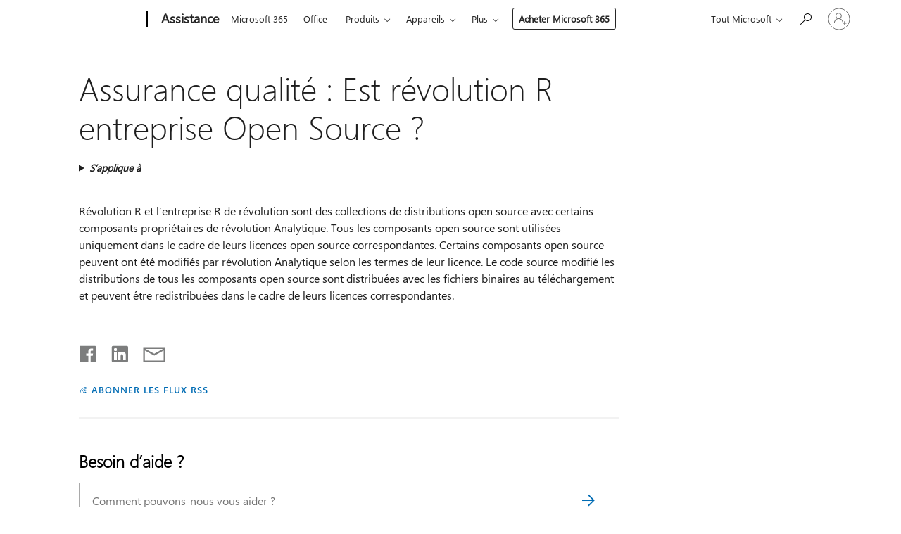

--- FILE ---
content_type: text/html; charset=utf-8
request_url: https://login.microsoftonline.com/common/oauth2/v2.0/authorize?client_id=ee272b19-4411-433f-8f28-5c13cb6fd407&redirect_uri=https%3A%2F%2Fsupport.microsoft.com%2Fsignin-oidc&response_type=code%20id_token&scope=openid%20profile%20offline_access&response_mode=form_post&nonce=639050835759633267.NzU3YzQ3MDMtZTE5NC00NjIwLTg1N2UtN2RhNTJjNmJiZDIwZTEzZmI3YmYtOTRhNi00NzAxLThkYzAtZTNmZmVjN2I3OTZh&prompt=none&nopa=2&state=CfDJ8MF9taR5d3RHoynoKQkxN0B0IuhO0wMM-cJlHg3HjqB95QTS601VrSRakzU1bzpJl6BQfcB7EjxhXYX4EUl3LfIxjsxZZWtZTv-HuXWN4HVbX-WZDTLuGhQsq_SO7FLL2KY6GXtlX9anDaDD66BaGKa58tc6Wd9lmI8RNwcnRAAhY0G8CR1HH-15iC_N3bFwiVZAli7RpipFi-5gZ5iGGB2NKyJ5xq7ZPT66t3xYJzLx5FiuIccthLkI9pmEkZQEXKlm-c7cflI295s-YMRItrcsc1X4Ihi8D4nAss1lRj3In89IpEBQIwK0jQYd3A6wX9VweHgvh7CspRu79HNLwNEMWNN28sKt4V9eEQlMKQfJ&x-client-SKU=ID_NET8_0&x-client-ver=8.12.1.0&sso_reload=true
body_size: 9650
content:


<!-- Copyright (C) Microsoft Corporation. All rights reserved. -->
<!DOCTYPE html>
<html>
<head>
    <title>Redirecting</title>
    <meta http-equiv="Content-Type" content="text/html; charset=UTF-8">
    <meta http-equiv="X-UA-Compatible" content="IE=edge">
    <meta name="viewport" content="width=device-width, initial-scale=1.0, maximum-scale=2.0, user-scalable=yes">
    <meta http-equiv="Pragma" content="no-cache">
    <meta http-equiv="Expires" content="-1">
    <meta name="PageID" content="FetchSessions" />
    <meta name="SiteID" content="" />
    <meta name="ReqLC" content="1033" />
    <meta name="LocLC" content="en-US" />

    
<meta name="robots" content="none" />

<script type="text/javascript" nonce='ZrhJy1aAcnBqinIPY9wufQ'>//<![CDATA[
$Config={"urlGetCredentialType":"https://login.microsoftonline.com/common/GetCredentialType?mkt=en-US","urlGoToAADError":"https://login.live.com/oauth20_authorize.srf?client_id=ee272b19-4411-433f-8f28-5c13cb6fd407\u0026scope=openid+profile+offline_access\u0026redirect_uri=https%3a%2f%2fsupport.microsoft.com%2fsignin-oidc\u0026response_type=code+id_token\u0026state=[base64]\u0026response_mode=form_post\u0026nonce=639050835759633267.NzU3YzQ3MDMtZTE5NC00NjIwLTg1N2UtN2RhNTJjNmJiZDIwZTEzZmI3YmYtOTRhNi00NzAxLThkYzAtZTNmZmVjN2I3OTZh\u0026prompt=none\u0026x-client-SKU=ID_NET8_0\u0026x-client-Ver=8.12.1.0\u0026uaid=484c73f57b3c417d8e989833fc25f714\u0026msproxy=1\u0026issuer=mso\u0026tenant=common\u0026ui_locales=en-US\u0026epctrc=yxdvunWkmPEdBvR8VhqAHPrZecq6IijVObR3Elk5QI8%3d4%3a1%3aCANARY%3abLRBNwVxhZrH%2fN%2b825%2b6aoSkVDsY2DLlzYNVOqIouL4%3d\u0026epct=[base64]\u0026jshs=0\u0026nopa=2","urlAppError":"https://support.microsoft.com/signin-oidc","oAppRedirectErrorPostParams":{"error":"interaction_required","error_description":"Session information is not sufficient for single-sign-on.","state":"[base64]"},"iMaxStackForKnockoutAsyncComponents":10000,"fShowButtons":true,"urlCdn":"https://aadcdn.msauth.net/shared/1.0/","urlDefaultFavicon":"https://aadcdn.msauth.net/shared/1.0/content/images/favicon_a_eupayfgghqiai7k9sol6lg2.ico","urlPost":"/common/login","iPawnIcon":0,"sPOST_Username":"","fEnableNumberMatching":true,"sFT":"[base64]","sFTName":"flowToken","sCtx":"[base64]","fEnableOneDSClientTelemetry":true,"dynamicTenantBranding":null,"staticTenantBranding":null,"oAppCobranding":{},"iBackgroundImage":4,"arrSessions":[],"urlMsaStaticMeControl":"https://login.live.com/Me.htm?v=3","fApplicationInsightsEnabled":false,"iApplicationInsightsEnabledPercentage":0,"urlSetDebugMode":"https://login.microsoftonline.com/common/debugmode","fEnableCssAnimation":true,"fDisableAnimationIfAnimationEndUnsupported":true,"fSsoFeasible":true,"fAllowGrayOutLightBox":true,"fProvideV2SsoImprovements":true,"fUseMsaSessionState":true,"fIsRemoteNGCSupported":true,"urlLogin":"https://login.microsoftonline.com/common/reprocess?ctx=[base64]","urlDssoStatus":"https://login.microsoftonline.com/common/instrumentation/dssostatus","iSessionPullType":3,"fUseSameSite":true,"iAllowedIdentities":2,"isGlobalTenant":true,"uiflavor":1001,"fShouldPlatformKeyBeSuppressed":true,"fLoadStringCustomizationPromises":true,"fUseAlternateTextForSwitchToCredPickerLink":true,"fOfflineAccountVisible":false,"fEnableUserStateFix":true,"fShowAccessPassPeek":true,"fUpdateSessionPollingLogic":true,"fEnableShowPickerCredObservable":true,"fFetchSessionsSkipDsso":true,"fIsCiamUserFlowUxNewLogicEnabled":true,"fUseNonMicrosoftDefaultBrandingForCiam":true,"sCompanyDisplayName":"Microsoft Services","fRemoveCustomCss":true,"fFixUICrashForApiRequestHandler":true,"fShowUpdatedKoreanPrivacyFooter":true,"fUsePostCssHotfix":true,"fFixUserFlowBranding":true,"fEnablePasskeyNullFix":true,"fEnableRefreshCookiesFix":true,"fEnableWebNativeBridgeInterstitialUx":true,"fEnableWindowParentingFix":true,"fEnableNativeBridgeErrors":true,"urlAcmaServerPath":"https://login.microsoftonline.com","sTenantId":"common","sMkt":"en-US","fIsDesktop":true,"fUpdateConfigInit":true,"fLogDisallowedCssProperties":true,"fDisallowExternalFonts":true,"scid":1013,"hpgact":1800,"hpgid":7,"apiCanary":"[base64]","canary":"yxdvunWkmPEdBvR8VhqAHPrZecq6IijVObR3Elk5QI8=4:1:CANARY:bLRBNwVxhZrH/N+825+6aoSkVDsY2DLlzYNVOqIouL4=","sCanaryTokenName":"canary","fSkipRenderingNewCanaryToken":false,"fEnableNewCsrfProtection":true,"correlationId":"484c73f5-7b3c-417d-8e98-9833fc25f714","sessionId":"a98df627-a7a0-4e29-8d30-7ce6e36f8800","sRingId":"R6","locale":{"mkt":"en-US","lcid":1033},"slMaxRetry":2,"slReportFailure":true,"strings":{"desktopsso":{"authenticatingmessage":"Trying to sign you in"}},"enums":{"ClientMetricsModes":{"None":0,"SubmitOnPost":1,"SubmitOnRedirect":2,"InstrumentPlt":4}},"urls":{"instr":{"pageload":"https://login.microsoftonline.com/common/instrumentation/reportpageload","dssostatus":"https://login.microsoftonline.com/common/instrumentation/dssostatus"}},"browser":{"ltr":1,"Chrome":1,"_Mac":1,"_M131":1,"_D0":1,"Full":1,"RE_WebKit":1,"b":{"name":"Chrome","major":131,"minor":0},"os":{"name":"OSX","version":"10.15.7"},"V":"131.0"},"watson":{"url":"/common/handlers/watson","bundle":"https://aadcdn.msauth.net/ests/2.1/content/cdnbundles/watson.min_q5ptmu8aniymd4ftuqdkda2.js","sbundle":"https://aadcdn.msauth.net/ests/2.1/content/cdnbundles/watsonsupportwithjquery.3.5.min_dc940oomzau4rsu8qesnvg2.js","fbundle":"https://aadcdn.msauth.net/ests/2.1/content/cdnbundles/frameworksupport.min_oadrnc13magb009k4d20lg2.js","resetErrorPeriod":5,"maxCorsErrors":-1,"maxInjectErrors":5,"maxErrors":10,"maxTotalErrors":3,"expSrcs":["https://login.microsoftonline.com","https://aadcdn.msauth.net/","https://aadcdn.msftauth.net/",".login.microsoftonline.com"],"envErrorRedirect":true,"envErrorUrl":"/common/handlers/enverror"},"loader":{"cdnRoots":["https://aadcdn.msauth.net/","https://aadcdn.msftauth.net/"],"logByThrowing":true},"serverDetails":{"slc":"ProdSlices","dc":"SCUS","ri":"SN3XXXX","ver":{"v":[2,1,23228,8]},"rt":"2026-01-27T04:06:17","et":18},"clientEvents":{"enabled":true,"telemetryEnabled":true,"useOneDSEventApi":true,"flush":60000,"autoPost":true,"autoPostDelay":1000,"minEvents":1,"maxEvents":1,"pltDelay":500,"appInsightsConfig":{"instrumentationKey":"69adc3c768bd4dc08c19416121249fcc-66f1668a-797b-4249-95e3-6c6651768c28-7293","webAnalyticsConfiguration":{"autoCapture":{"jsError":true}}},"defaultEventName":"IDUX_ESTSClientTelemetryEvent_WebWatson","serviceID":3,"endpointUrl":""},"fApplyAsciiRegexOnInput":true,"country":"US","fBreakBrandingSigninString":true,"bsso":{"states":{"START":"start","INPROGRESS":"in-progress","END":"end","END_SSO":"end-sso","END_USERS":"end-users"},"nonce":"AwABEgEAAAADAOz_BQD0_1MMKEERZjjRlSo6HcUDngSsrf3VQaTRHvoBL5O7a0fV-w_ZG0Fm1Iqj1xrrRKFH62J64Ztc3BGNjq7_qpSrgLkgAA","overallTimeoutMs":4000,"telemetry":{"type":"ChromeSsoTelemetry","nonce":"AwABDwEAAAADAOz_BQD0_38A6jcc_EU5xKDPO9-vWjxW5a836Uk-1U7R6tc9VDfhXlcELHhEPf3MsHuaTAg-3Igr5yDMm24mzYc0X7fhVIrOGc29XMxZO41Ko_k9I3nZIAA","reportStates":[]},"redirectEndStates":["end"],"cookieNames":{"aadSso":"AADSSO","winSso":"ESTSSSO","ssoTiles":"ESTSSSOTILES","ssoPulled":"SSOCOOKIEPULLED","userList":"ESTSUSERLIST"},"type":"chrome","reason":"Pull suppressed because it was already attempted and the current URL was reloaded."},"urlNoCookies":"https://login.microsoftonline.com/cookiesdisabled","fTrimChromeBssoUrl":true,"inlineMode":5,"fShowCopyDebugDetailsLink":true,"fTenantBrandingCdnAddEventHandlers":true,"fAddTryCatchForIFrameRedirects":true};
//]]></script> 
<script type="text/javascript" nonce='ZrhJy1aAcnBqinIPY9wufQ'>//<![CDATA[
!function(){var e=window,r=e.$Debug=e.$Debug||{},t=e.$Config||{};if(!r.appendLog){var n=[],o=0;r.appendLog=function(e){var r=t.maxDebugLog||25,i=(new Date).toUTCString()+":"+e;n.push(o+":"+i),n.length>r&&n.shift(),o++},r.getLogs=function(){return n}}}(),function(){function e(e,r){function t(i){var a=e[i];if(i<n-1){return void(o.r[a]?t(i+1):o.when(a,function(){t(i+1)}))}r(a)}var n=e.length;t(0)}function r(e,r,i){function a(){var e=!!s.method,o=e?s.method:i[0],a=s.extraArgs||[],u=n.$WebWatson;try{
var c=t(i,!e);if(a&&a.length>0){for(var d=a.length,l=0;l<d;l++){c.push(a[l])}}o.apply(r,c)}catch(e){return void(u&&u.submitFromException&&u.submitFromException(e))}}var s=o.r&&o.r[e];return r=r||this,s&&(s.skipTimeout?a():n.setTimeout(a,0)),s}function t(e,r){return Array.prototype.slice.call(e,r?1:0)}var n=window;n.$Do||(n.$Do={"q":[],"r":[],"removeItems":[],"lock":0,"o":[]});var o=n.$Do;o.when=function(t,n){function i(e){r(e,a,s)||o.q.push({"id":e,"c":a,"a":s})}var a=0,s=[],u=1;"function"==typeof n||(a=n,
u=2);for(var c=u;c<arguments.length;c++){s.push(arguments[c])}t instanceof Array?e(t,i):i(t)},o.register=function(e,t,n){if(!o.r[e]){o.o.push(e);var i={};if(t&&(i.method=t),n&&(i.skipTimeout=n),arguments&&arguments.length>3){i.extraArgs=[];for(var a=3;a<arguments.length;a++){i.extraArgs.push(arguments[a])}}o.r[e]=i,o.lock++;try{for(var s=0;s<o.q.length;s++){var u=o.q[s];u.id==e&&r(e,u.c,u.a)&&o.removeItems.push(u)}}catch(e){throw e}finally{if(0===--o.lock){for(var c=0;c<o.removeItems.length;c++){
for(var d=o.removeItems[c],l=0;l<o.q.length;l++){if(o.q[l]===d){o.q.splice(l,1);break}}}o.removeItems=[]}}}},o.unregister=function(e){o.r[e]&&delete o.r[e]}}(),function(e,r){function t(){if(!a){if(!r.body){return void setTimeout(t)}a=!0,e.$Do.register("doc.ready",0,!0)}}function n(){if(!s){if(!r.body){return void setTimeout(n)}t(),s=!0,e.$Do.register("doc.load",0,!0),i()}}function o(e){(r.addEventListener||"load"===e.type||"complete"===r.readyState)&&t()}function i(){
r.addEventListener?(r.removeEventListener("DOMContentLoaded",o,!1),e.removeEventListener("load",n,!1)):r.attachEvent&&(r.detachEvent("onreadystatechange",o),e.detachEvent("onload",n))}var a=!1,s=!1;if("complete"===r.readyState){return void setTimeout(n)}!function(){r.addEventListener?(r.addEventListener("DOMContentLoaded",o,!1),e.addEventListener("load",n,!1)):r.attachEvent&&(r.attachEvent("onreadystatechange",o),e.attachEvent("onload",n))}()}(window,document),function(){function e(){
return f.$Config||f.ServerData||{}}function r(e,r){var t=f.$Debug;t&&t.appendLog&&(r&&(e+=" '"+(r.src||r.href||"")+"'",e+=", id:"+(r.id||""),e+=", async:"+(r.async||""),e+=", defer:"+(r.defer||"")),t.appendLog(e))}function t(){var e=f.$B;if(void 0===d){if(e){d=e.IE}else{var r=f.navigator.userAgent;d=-1!==r.indexOf("MSIE ")||-1!==r.indexOf("Trident/")}}return d}function n(){var e=f.$B;if(void 0===l){if(e){l=e.RE_Edge}else{var r=f.navigator.userAgent;l=-1!==r.indexOf("Edge")}}return l}function o(e){
var r=e.indexOf("?"),t=r>-1?r:e.length,n=e.lastIndexOf(".",t);return e.substring(n,n+v.length).toLowerCase()===v}function i(){var r=e();return(r.loader||{}).slReportFailure||r.slReportFailure||!1}function a(){return(e().loader||{}).redirectToErrorPageOnLoadFailure||!1}function s(){return(e().loader||{}).logByThrowing||!1}function u(e){if(!t()&&!n()){return!1}var r=e.src||e.href||"";if(!r){return!0}if(o(r)){var i,a,s;try{i=e.sheet,a=i&&i.cssRules,s=!1}catch(e){s=!0}if(i&&!a&&s){return!0}
if(i&&a&&0===a.length){return!0}}return!1}function c(){function t(e){g.getElementsByTagName("head")[0].appendChild(e)}function n(e,r,t,n){var u=null;return u=o(e)?i(e):"script"===n.toLowerCase()?a(e):s(e,n),r&&(u.id=r),"function"==typeof u.setAttribute&&(u.setAttribute("crossorigin","anonymous"),t&&"string"==typeof t&&u.setAttribute("integrity",t)),u}function i(e){var r=g.createElement("link");return r.rel="stylesheet",r.type="text/css",r.href=e,r}function a(e){
var r=g.createElement("script"),t=g.querySelector("script[nonce]");if(r.type="text/javascript",r.src=e,r.defer=!1,r.async=!1,t){var n=t.nonce||t.getAttribute("nonce");r.setAttribute("nonce",n)}return r}function s(e,r){var t=g.createElement(r);return t.src=e,t}function d(e,r){if(e&&e.length>0&&r){for(var t=0;t<e.length;t++){if(-1!==r.indexOf(e[t])){return!0}}}return!1}function l(r){if(e().fTenantBrandingCdnAddEventHandlers){var t=d(E,r)?E:b;if(!(t&&t.length>1)){return r}for(var n=0;n<t.length;n++){
if(-1!==r.indexOf(t[n])){var o=t[n+1<t.length?n+1:0],i=r.substring(t[n].length);return"https://"!==t[n].substring(0,"https://".length)&&(o="https://"+o,i=i.substring("https://".length)),o+i}}return r}if(!(b&&b.length>1)){return r}for(var a=0;a<b.length;a++){if(0===r.indexOf(b[a])){return b[a+1<b.length?a+1:0]+r.substring(b[a].length)}}return r}function f(e,t,n,o){if(r("[$Loader]: "+(L.failMessage||"Failed"),o),w[e].retry<y){return w[e].retry++,h(e,t,n),void c._ReportFailure(w[e].retry,w[e].srcPath)}n&&n()}
function v(e,t,n,o){if(u(o)){return f(e,t,n,o)}r("[$Loader]: "+(L.successMessage||"Loaded"),o),h(e+1,t,n);var i=w[e].onSuccess;"function"==typeof i&&i(w[e].srcPath)}function h(e,o,i){if(e<w.length){var a=w[e];if(!a||!a.srcPath){return void h(e+1,o,i)}a.retry>0&&(a.srcPath=l(a.srcPath),a.origId||(a.origId=a.id),a.id=a.origId+"_Retry_"+a.retry);var s=n(a.srcPath,a.id,a.integrity,a.tagName);s.onload=function(){v(e,o,i,s)},s.onerror=function(){f(e,o,i,s)},s.onreadystatechange=function(){
"loaded"===s.readyState?setTimeout(function(){v(e,o,i,s)},500):"complete"===s.readyState&&v(e,o,i,s)},t(s),r("[$Loader]: Loading '"+(a.srcPath||"")+"', id:"+(a.id||""))}else{o&&o()}}var p=e(),y=p.slMaxRetry||2,m=p.loader||{},b=m.cdnRoots||[],E=m.tenantBrandingCdnRoots||[],L=this,w=[];L.retryOnError=!0,L.successMessage="Loaded",L.failMessage="Error",L.Add=function(e,r,t,n,o,i){e&&w.push({"srcPath":e,"id":r,"retry":n||0,"integrity":t,"tagName":o||"script","onSuccess":i})},L.AddForReload=function(e,r){
var t=e.src||e.href||"";L.Add(t,"AddForReload",e.integrity,1,e.tagName,r)},L.AddIf=function(e,r,t){e&&L.Add(r,t)},L.Load=function(e,r){h(0,e,r)}}var d,l,f=window,g=f.document,v=".css";c.On=function(e,r,t){if(!e){throw"The target element must be provided and cannot be null."}r?c.OnError(e,t):c.OnSuccess(e,t)},c.OnSuccess=function(e,t){if(!e){throw"The target element must be provided and cannot be null."}if(u(e)){return c.OnError(e,t)}var n=e.src||e.href||"",o=i(),s=a();r("[$Loader]: Loaded",e);var d=new c
;d.failMessage="Reload Failed",d.successMessage="Reload Success",d.Load(null,function(){if(o){throw"Unexpected state. ResourceLoader.Load() failed despite initial load success. ['"+n+"']"}s&&(document.location.href="/error.aspx?err=504")})},c.OnError=function(e,t){var n=e.src||e.href||"",o=i(),s=a();if(!e){throw"The target element must be provided and cannot be null."}r("[$Loader]: Failed",e);var u=new c;u.failMessage="Reload Failed",u.successMessage="Reload Success",u.AddForReload(e,t),
u.Load(null,function(){if(o){throw"Failed to load external resource ['"+n+"']"}s&&(document.location.href="/error.aspx?err=504")}),c._ReportFailure(0,n)},c._ReportFailure=function(e,r){if(s()&&!t()){throw"[Retry "+e+"] Failed to load external resource ['"+r+"'], reloading from fallback CDN endpoint"}},f.$Loader=c}(),function(){function e(){if(!E){var e=new h.$Loader;e.AddIf(!h.jQuery,y.sbundle,"WebWatson_DemandSupport"),y.sbundle=null,delete y.sbundle,e.AddIf(!h.$Api,y.fbundle,"WebWatson_DemandFramework"),
y.fbundle=null,delete y.fbundle,e.Add(y.bundle,"WebWatson_DemandLoaded"),e.Load(r,t),E=!0}}function r(){if(h.$WebWatson){if(h.$WebWatson.isProxy){return void t()}m.when("$WebWatson.full",function(){for(;b.length>0;){var e=b.shift();e&&h.$WebWatson[e.cmdName].apply(h.$WebWatson,e.args)}})}}function t(){if(!h.$WebWatson||h.$WebWatson.isProxy){if(!L&&JSON){try{var e=new XMLHttpRequest;e.open("POST",y.url),e.setRequestHeader("Accept","application/json"),
e.setRequestHeader("Content-Type","application/json; charset=UTF-8"),e.setRequestHeader("canary",p.apiCanary),e.setRequestHeader("client-request-id",p.correlationId),e.setRequestHeader("hpgid",p.hpgid||0),e.setRequestHeader("hpgact",p.hpgact||0);for(var r=-1,t=0;t<b.length;t++){if("submit"===b[t].cmdName){r=t;break}}var o=b[r]?b[r].args||[]:[],i={"sr":y.sr,"ec":"Failed to load external resource [Core Watson files]","wec":55,"idx":1,"pn":p.pgid||"","sc":p.scid||0,"hpg":p.hpgid||0,
"msg":"Failed to load external resource [Core Watson files]","url":o[1]||"","ln":0,"ad":0,"an":!1,"cs":"","sd":p.serverDetails,"ls":null,"diag":v(y)};e.send(JSON.stringify(i))}catch(e){}L=!0}y.loadErrorUrl&&window.location.assign(y.loadErrorUrl)}n()}function n(){b=[],h.$WebWatson=null}function o(r){return function(){var t=arguments;b.push({"cmdName":r,"args":t}),e()}}function i(){var e=["foundException","resetException","submit"],r=this;r.isProxy=!0;for(var t=e.length,n=0;n<t;n++){var i=e[n];i&&(r[i]=o(i))}
}function a(e,r,t,n,o,i,a){var s=h.event;return i||(i=l(o||s,a?a+2:2)),h.$Debug&&h.$Debug.appendLog&&h.$Debug.appendLog("[WebWatson]:"+(e||"")+" in "+(r||"")+" @ "+(t||"??")),$.submit(e,r,t,n,o||s,i,a)}function s(e,r){return{"signature":e,"args":r,"toString":function(){return this.signature}}}function u(e){for(var r=[],t=e.split("\n"),n=0;n<t.length;n++){r.push(s(t[n],[]))}return r}function c(e){for(var r=[],t=e.split("\n"),n=0;n<t.length;n++){var o=s(t[n],[]);t[n+1]&&(o.signature+="@"+t[n+1],n++),r.push(o)
}return r}function d(e){if(!e){return null}try{if(e.stack){return u(e.stack)}if(e.error){if(e.error.stack){return u(e.error.stack)}}else if(window.opera&&e.message){return c(e.message)}}catch(e){}return null}function l(e,r){var t=[];try{for(var n=arguments.callee;r>0;){n=n?n.caller:n,r--}for(var o=0;n&&o<w;){var i="InvalidMethod()";try{i=n.toString()}catch(e){}var a=[],u=n.args||n.arguments;if(u){for(var c=0;c<u.length;c++){a[c]=u[c]}}t.push(s(i,a)),n=n.caller,o++}}catch(e){t.push(s(e.toString(),[]))}
var l=d(e);return l&&(t.push(s("--- Error Event Stack -----------------",[])),t=t.concat(l)),t}function f(e){if(e){try{var r=/function (.{1,})\(/,t=r.exec(e.constructor.toString());return t&&t.length>1?t[1]:""}catch(e){}}return""}function g(e){if(e){try{if("string"!=typeof e&&JSON&&JSON.stringify){var r=f(e),t=JSON.stringify(e);return t&&"{}"!==t||(e.error&&(e=e.error,r=f(e)),(t=JSON.stringify(e))&&"{}"!==t||(t=e.toString())),r+":"+t}}catch(e){}}return""+(e||"")}function v(e){var r=[];try{
if(jQuery?(r.push("jQuery v:"+jQuery().jquery),jQuery.easing?r.push("jQuery.easing:"+JSON.stringify(jQuery.easing)):r.push("jQuery.easing is not defined")):r.push("jQuery is not defined"),e&&e.expectedVersion&&r.push("Expected jQuery v:"+e.expectedVersion),m){var t,n="";for(t=0;t<m.o.length;t++){n+=m.o[t]+";"}for(r.push("$Do.o["+n+"]"),n="",t=0;t<m.q.length;t++){n+=m.q[t].id+";"}r.push("$Do.q["+n+"]")}if(h.$Debug&&h.$Debug.getLogs){var o=h.$Debug.getLogs();o&&o.length>0&&(r=r.concat(o))}if(b){
for(var i=0;i<b.length;i++){var a=b[i];if(a&&"submit"===a.cmdName){try{if(JSON&&JSON.stringify){var s=JSON.stringify(a);s&&r.push(s)}}catch(e){r.push(g(e))}}}}}catch(e){r.push(g(e))}return r}var h=window,p=h.$Config||{},y=p.watson,m=h.$Do;if(!h.$WebWatson&&y){var b=[],E=!1,L=!1,w=10,$=h.$WebWatson=new i;$.CB={},$._orgErrorHandler=h.onerror,h.onerror=a,$.errorHooked=!0,m.when("jQuery.version",function(e){y.expectedVersion=e}),m.register("$WebWatson")}}(),function(){function e(e,r){
for(var t=r.split("."),n=t.length,o=0;o<n&&null!==e&&void 0!==e;){e=e[t[o++]]}return e}function r(r){var t=null;return null===u&&(u=e(i,"Constants")),null!==u&&r&&(t=e(u,r)),null===t||void 0===t?"":t.toString()}function t(t){var n=null;return null===a&&(a=e(i,"$Config.strings")),null!==a&&t&&(n=e(a,t.toLowerCase())),null!==n&&void 0!==n||(n=r(t)),null===n||void 0===n?"":n.toString()}function n(e,r){var n=null;return e&&r&&r[e]&&(n=t("errors."+r[e])),n||(n=t("errors."+e)),n||(n=t("errors."+c)),n||(n=t(c)),n}
function o(t){var n=null;return null===s&&(s=e(i,"$Config.urls")),null!==s&&t&&(n=e(s,t.toLowerCase())),null!==n&&void 0!==n||(n=r(t)),null===n||void 0===n?"":n.toString()}var i=window,a=null,s=null,u=null,c="GENERIC_ERROR";i.GetString=t,i.GetErrorString=n,i.GetUrl=o}(),function(){var e=window,r=e.$Config||{};e.$B=r.browser||{}}(),function(){function e(e,r,t){e&&e.addEventListener?e.addEventListener(r,t):e&&e.attachEvent&&e.attachEvent("on"+r,t)}function r(r,t){e(document.getElementById(r),"click",t)}
function t(r,t){var n=document.getElementsByName(r);n&&n.length>0&&e(n[0],"click",t)}var n=window;n.AddListener=e,n.ClickEventListenerById=r,n.ClickEventListenerByName=t}();
//]]></script> 
<script type="text/javascript" nonce='ZrhJy1aAcnBqinIPY9wufQ'>//<![CDATA[
!function(t,e){!function(){var n=e.getElementsByTagName("head")[0];n&&n.addEventListener&&(n.addEventListener("error",function(e){null!==e.target&&"cdn"===e.target.getAttribute("data-loader")&&t.$Loader.OnError(e.target)},!0),n.addEventListener("load",function(e){null!==e.target&&"cdn"===e.target.getAttribute("data-loader")&&t.$Loader.OnSuccess(e.target)},!0))}()}(window,document);
//]]></script>
    <script type="text/javascript" nonce='ZrhJy1aAcnBqinIPY9wufQ'>
        ServerData = $Config;
    </script>

    <script data-loader="cdn" crossorigin="anonymous" src="https://aadcdn.msauth.net/shared/1.0/content/js/FetchSessions_Core_Zrgqf3NDZY6QoRSGjvZAAQ2.js" integrity='sha384-ZiCm7FNkvHCzGABuQsNqI+NbQpuukT8O8DH+5NRo+GBSrdhUPzoMJLcFvVj8ky+R' nonce='ZrhJy1aAcnBqinIPY9wufQ'></script>

</head>
<body data-bind="defineGlobals: ServerData" style="display: none">
</body>
</html>